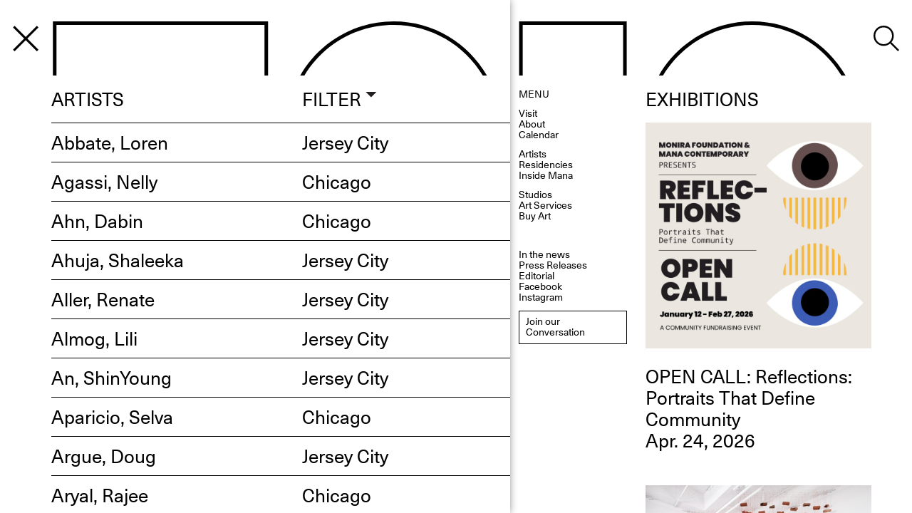

--- FILE ---
content_type: text/html; charset=UTF-8
request_url: https://www.manacontemporary.com/artists/xan-padron/
body_size: 31023
content:
<!DOCTYPE html>
<html lang="en-US" id="html" class="chrome elementor-default">
<head>
	<meta charset="UTF-8">
	<meta name="viewport" content="width=device-width, initial-scale=1">
	<title> Padrón, Xan - Mana Contemporary</title>
  
  <link href="https://www.manacontemporary.com/wp-content/themes/gds-wp-vue/dist/css/app-e18d05b6a04827961f3d.css" rel="stylesheet">
  
	<link rel="profile" href="http://gmpg.org/xfn/11">
		<meta name='robots' content='index, follow, max-image-preview:large, max-snippet:-1, max-video-preview:-1' />

	<!-- This site is optimized with the Yoast SEO plugin v26.7 - https://yoast.com/wordpress/plugins/seo/ -->
	<link rel="canonical" href="https://www.manacontemporary.com/artists/xan-padron/" />
	<meta property="og:locale" content="en_US" />
	<meta property="og:type" content="article" />
	<meta property="og:title" content="Padrón, Xan - Mana Contemporary" />
	<meta property="og:url" content="https://www.manacontemporary.com/artists/xan-padron/" />
	<meta property="og:site_name" content="Mana Contemporary" />
	<meta property="article:modified_time" content="2020-02-10T17:46:44+00:00" />
	<meta property="og:image" content="https://www.manacontemporary.com/wp-content/uploads/2020/02/mana-contemporary_xan-padron_2020-0207-Xan-Padron-bw-3.jpg" />
	<meta property="og:image:width" content="1000" />
	<meta property="og:image:height" content="667" />
	<meta property="og:image:type" content="image/jpeg" />
	<meta name="twitter:card" content="summary_large_image" />
	<meta name="twitter:image" content="https://www.manacontemporary.com/wp-content/uploads/2020/02/mana-contemporary_xan-padron_2020-0207-Xan-Padron-bw-3.jpg" />
	<script type="application/ld+json" class="yoast-schema-graph">{"@context":"https://schema.org","@graph":[{"@type":"WebPage","@id":"https://www.manacontemporary.com/artists/xan-padron/","url":"https://www.manacontemporary.com/artists/xan-padron/","name":"Padrón, Xan - Mana Contemporary","isPartOf":{"@id":"https://www.manacontemporary.com/#website"},"datePublished":"2020-02-10T17:11:07+00:00","dateModified":"2020-02-10T17:46:44+00:00","breadcrumb":{"@id":"https://www.manacontemporary.com/artists/xan-padron/#breadcrumb"},"inLanguage":"en-US","potentialAction":[{"@type":"ReadAction","target":["https://www.manacontemporary.com/artists/xan-padron/"]}]},{"@type":"BreadcrumbList","@id":"https://www.manacontemporary.com/artists/xan-padron/#breadcrumb","itemListElement":[{"@type":"ListItem","position":1,"name":"Home","item":"https://www.manacontemporary.com/"},{"@type":"ListItem","position":2,"name":"Artists Pages","item":"https://www.manacontemporary.com/artists/"},{"@type":"ListItem","position":3,"name":"Padrón, Xan"}]},{"@type":"WebSite","@id":"https://www.manacontemporary.com/#website","url":"https://www.manacontemporary.com/","name":"Mana Contemporary","description":"An expansive arts center featuring contemporary visual and performing arts programming and exhibitions. Locations in Jersey City, Chicago, and Miami","potentialAction":[{"@type":"SearchAction","target":{"@type":"EntryPoint","urlTemplate":"https://www.manacontemporary.com/?s={search_term_string}"},"query-input":{"@type":"PropertyValueSpecification","valueRequired":true,"valueName":"search_term_string"}}],"inLanguage":"en-US"}]}</script>
	<!-- / Yoast SEO plugin. -->


<link rel='dns-prefetch' href='//cdn.iubenda.com' />
<link rel="alternate" title="oEmbed (JSON)" type="application/json+oembed" href="https://www.manacontemporary.com/wp-json/oembed/1.0/embed?url=https%3A%2F%2Fwww.manacontemporary.com%2Fartists%2Fxan-padron%2F" />
<link rel="alternate" title="oEmbed (XML)" type="text/xml+oembed" href="https://www.manacontemporary.com/wp-json/oembed/1.0/embed?url=https%3A%2F%2Fwww.manacontemporary.com%2Fartists%2Fxan-padron%2F&#038;format=xml" />
		<style type="text/css">

						.mejs-controls, .mejs-mediaelement {
				background: #9e998a !important;
			}
			
						.mejs-container {
				border: 1px solid #9e998a;
			}
			
						.mejs-container * {
				color: #000000 !important;
			}
			
						.mejs-controls button {
				color: #bebfa6 !important;
			}
			
						.mejs-controls .mejs-time-rail .mejs-time-total {
				background: #9e998a !important;
			}
			
						.mejs-controls .mejs-time-rail .mejs-time-current {
				background: #9e998a !important;
			}
			
						.mejs-controls .mejs-time-rail .mejs-time-loaded {
				background: #9e998a !important;
			}
			
						.mejs-controls .mejs-horizontal-volume-slider .mejs-horizontal-volume-total {
				background: #9e998a !important;
			}
			
						.mejs-controls .mejs-horizontal-volume-slider .mejs-horizontal-volume-current {
				background: #9e998a !important;
			}
			
		</style>
		<style id='wp-img-auto-sizes-contain-inline-css' type='text/css'>
img:is([sizes=auto i],[sizes^="auto," i]){contain-intrinsic-size:3000px 1500px}
/*# sourceURL=wp-img-auto-sizes-contain-inline-css */
</style>
<link rel='stylesheet' id='wp-block-library-css' href='https://www.manacontemporary.com/wp-includes/css/dist/block-library/style.min.css?ver=d780419ce8532bf81affe5aa67d63463' type='text/css' media='all' />
<style id='classic-theme-styles-inline-css' type='text/css'>
/*! This file is auto-generated */
.wp-block-button__link{color:#fff;background-color:#32373c;border-radius:9999px;box-shadow:none;text-decoration:none;padding:calc(.667em + 2px) calc(1.333em + 2px);font-size:1.125em}.wp-block-file__button{background:#32373c;color:#fff;text-decoration:none}
/*# sourceURL=/wp-includes/css/classic-themes.min.css */
</style>
<style id='global-styles-inline-css' type='text/css'>
:root{--wp--preset--aspect-ratio--square: 1;--wp--preset--aspect-ratio--4-3: 4/3;--wp--preset--aspect-ratio--3-4: 3/4;--wp--preset--aspect-ratio--3-2: 3/2;--wp--preset--aspect-ratio--2-3: 2/3;--wp--preset--aspect-ratio--16-9: 16/9;--wp--preset--aspect-ratio--9-16: 9/16;--wp--preset--color--black: #000000;--wp--preset--color--cyan-bluish-gray: #abb8c3;--wp--preset--color--white: #ffffff;--wp--preset--color--pale-pink: #f78da7;--wp--preset--color--vivid-red: #cf2e2e;--wp--preset--color--luminous-vivid-orange: #ff6900;--wp--preset--color--luminous-vivid-amber: #fcb900;--wp--preset--color--light-green-cyan: #7bdcb5;--wp--preset--color--vivid-green-cyan: #00d084;--wp--preset--color--pale-cyan-blue: #8ed1fc;--wp--preset--color--vivid-cyan-blue: #0693e3;--wp--preset--color--vivid-purple: #9b51e0;--wp--preset--gradient--vivid-cyan-blue-to-vivid-purple: linear-gradient(135deg,rgb(6,147,227) 0%,rgb(155,81,224) 100%);--wp--preset--gradient--light-green-cyan-to-vivid-green-cyan: linear-gradient(135deg,rgb(122,220,180) 0%,rgb(0,208,130) 100%);--wp--preset--gradient--luminous-vivid-amber-to-luminous-vivid-orange: linear-gradient(135deg,rgb(252,185,0) 0%,rgb(255,105,0) 100%);--wp--preset--gradient--luminous-vivid-orange-to-vivid-red: linear-gradient(135deg,rgb(255,105,0) 0%,rgb(207,46,46) 100%);--wp--preset--gradient--very-light-gray-to-cyan-bluish-gray: linear-gradient(135deg,rgb(238,238,238) 0%,rgb(169,184,195) 100%);--wp--preset--gradient--cool-to-warm-spectrum: linear-gradient(135deg,rgb(74,234,220) 0%,rgb(151,120,209) 20%,rgb(207,42,186) 40%,rgb(238,44,130) 60%,rgb(251,105,98) 80%,rgb(254,248,76) 100%);--wp--preset--gradient--blush-light-purple: linear-gradient(135deg,rgb(255,206,236) 0%,rgb(152,150,240) 100%);--wp--preset--gradient--blush-bordeaux: linear-gradient(135deg,rgb(254,205,165) 0%,rgb(254,45,45) 50%,rgb(107,0,62) 100%);--wp--preset--gradient--luminous-dusk: linear-gradient(135deg,rgb(255,203,112) 0%,rgb(199,81,192) 50%,rgb(65,88,208) 100%);--wp--preset--gradient--pale-ocean: linear-gradient(135deg,rgb(255,245,203) 0%,rgb(182,227,212) 50%,rgb(51,167,181) 100%);--wp--preset--gradient--electric-grass: linear-gradient(135deg,rgb(202,248,128) 0%,rgb(113,206,126) 100%);--wp--preset--gradient--midnight: linear-gradient(135deg,rgb(2,3,129) 0%,rgb(40,116,252) 100%);--wp--preset--font-size--small: 13px;--wp--preset--font-size--medium: 20px;--wp--preset--font-size--large: 36px;--wp--preset--font-size--x-large: 42px;--wp--preset--spacing--20: 0.44rem;--wp--preset--spacing--30: 0.67rem;--wp--preset--spacing--40: 1rem;--wp--preset--spacing--50: 1.5rem;--wp--preset--spacing--60: 2.25rem;--wp--preset--spacing--70: 3.38rem;--wp--preset--spacing--80: 5.06rem;--wp--preset--shadow--natural: 6px 6px 9px rgba(0, 0, 0, 0.2);--wp--preset--shadow--deep: 12px 12px 50px rgba(0, 0, 0, 0.4);--wp--preset--shadow--sharp: 6px 6px 0px rgba(0, 0, 0, 0.2);--wp--preset--shadow--outlined: 6px 6px 0px -3px rgb(255, 255, 255), 6px 6px rgb(0, 0, 0);--wp--preset--shadow--crisp: 6px 6px 0px rgb(0, 0, 0);}:where(.is-layout-flex){gap: 0.5em;}:where(.is-layout-grid){gap: 0.5em;}body .is-layout-flex{display: flex;}.is-layout-flex{flex-wrap: wrap;align-items: center;}.is-layout-flex > :is(*, div){margin: 0;}body .is-layout-grid{display: grid;}.is-layout-grid > :is(*, div){margin: 0;}:where(.wp-block-columns.is-layout-flex){gap: 2em;}:where(.wp-block-columns.is-layout-grid){gap: 2em;}:where(.wp-block-post-template.is-layout-flex){gap: 1.25em;}:where(.wp-block-post-template.is-layout-grid){gap: 1.25em;}.has-black-color{color: var(--wp--preset--color--black) !important;}.has-cyan-bluish-gray-color{color: var(--wp--preset--color--cyan-bluish-gray) !important;}.has-white-color{color: var(--wp--preset--color--white) !important;}.has-pale-pink-color{color: var(--wp--preset--color--pale-pink) !important;}.has-vivid-red-color{color: var(--wp--preset--color--vivid-red) !important;}.has-luminous-vivid-orange-color{color: var(--wp--preset--color--luminous-vivid-orange) !important;}.has-luminous-vivid-amber-color{color: var(--wp--preset--color--luminous-vivid-amber) !important;}.has-light-green-cyan-color{color: var(--wp--preset--color--light-green-cyan) !important;}.has-vivid-green-cyan-color{color: var(--wp--preset--color--vivid-green-cyan) !important;}.has-pale-cyan-blue-color{color: var(--wp--preset--color--pale-cyan-blue) !important;}.has-vivid-cyan-blue-color{color: var(--wp--preset--color--vivid-cyan-blue) !important;}.has-vivid-purple-color{color: var(--wp--preset--color--vivid-purple) !important;}.has-black-background-color{background-color: var(--wp--preset--color--black) !important;}.has-cyan-bluish-gray-background-color{background-color: var(--wp--preset--color--cyan-bluish-gray) !important;}.has-white-background-color{background-color: var(--wp--preset--color--white) !important;}.has-pale-pink-background-color{background-color: var(--wp--preset--color--pale-pink) !important;}.has-vivid-red-background-color{background-color: var(--wp--preset--color--vivid-red) !important;}.has-luminous-vivid-orange-background-color{background-color: var(--wp--preset--color--luminous-vivid-orange) !important;}.has-luminous-vivid-amber-background-color{background-color: var(--wp--preset--color--luminous-vivid-amber) !important;}.has-light-green-cyan-background-color{background-color: var(--wp--preset--color--light-green-cyan) !important;}.has-vivid-green-cyan-background-color{background-color: var(--wp--preset--color--vivid-green-cyan) !important;}.has-pale-cyan-blue-background-color{background-color: var(--wp--preset--color--pale-cyan-blue) !important;}.has-vivid-cyan-blue-background-color{background-color: var(--wp--preset--color--vivid-cyan-blue) !important;}.has-vivid-purple-background-color{background-color: var(--wp--preset--color--vivid-purple) !important;}.has-black-border-color{border-color: var(--wp--preset--color--black) !important;}.has-cyan-bluish-gray-border-color{border-color: var(--wp--preset--color--cyan-bluish-gray) !important;}.has-white-border-color{border-color: var(--wp--preset--color--white) !important;}.has-pale-pink-border-color{border-color: var(--wp--preset--color--pale-pink) !important;}.has-vivid-red-border-color{border-color: var(--wp--preset--color--vivid-red) !important;}.has-luminous-vivid-orange-border-color{border-color: var(--wp--preset--color--luminous-vivid-orange) !important;}.has-luminous-vivid-amber-border-color{border-color: var(--wp--preset--color--luminous-vivid-amber) !important;}.has-light-green-cyan-border-color{border-color: var(--wp--preset--color--light-green-cyan) !important;}.has-vivid-green-cyan-border-color{border-color: var(--wp--preset--color--vivid-green-cyan) !important;}.has-pale-cyan-blue-border-color{border-color: var(--wp--preset--color--pale-cyan-blue) !important;}.has-vivid-cyan-blue-border-color{border-color: var(--wp--preset--color--vivid-cyan-blue) !important;}.has-vivid-purple-border-color{border-color: var(--wp--preset--color--vivid-purple) !important;}.has-vivid-cyan-blue-to-vivid-purple-gradient-background{background: var(--wp--preset--gradient--vivid-cyan-blue-to-vivid-purple) !important;}.has-light-green-cyan-to-vivid-green-cyan-gradient-background{background: var(--wp--preset--gradient--light-green-cyan-to-vivid-green-cyan) !important;}.has-luminous-vivid-amber-to-luminous-vivid-orange-gradient-background{background: var(--wp--preset--gradient--luminous-vivid-amber-to-luminous-vivid-orange) !important;}.has-luminous-vivid-orange-to-vivid-red-gradient-background{background: var(--wp--preset--gradient--luminous-vivid-orange-to-vivid-red) !important;}.has-very-light-gray-to-cyan-bluish-gray-gradient-background{background: var(--wp--preset--gradient--very-light-gray-to-cyan-bluish-gray) !important;}.has-cool-to-warm-spectrum-gradient-background{background: var(--wp--preset--gradient--cool-to-warm-spectrum) !important;}.has-blush-light-purple-gradient-background{background: var(--wp--preset--gradient--blush-light-purple) !important;}.has-blush-bordeaux-gradient-background{background: var(--wp--preset--gradient--blush-bordeaux) !important;}.has-luminous-dusk-gradient-background{background: var(--wp--preset--gradient--luminous-dusk) !important;}.has-pale-ocean-gradient-background{background: var(--wp--preset--gradient--pale-ocean) !important;}.has-electric-grass-gradient-background{background: var(--wp--preset--gradient--electric-grass) !important;}.has-midnight-gradient-background{background: var(--wp--preset--gradient--midnight) !important;}.has-small-font-size{font-size: var(--wp--preset--font-size--small) !important;}.has-medium-font-size{font-size: var(--wp--preset--font-size--medium) !important;}.has-large-font-size{font-size: var(--wp--preset--font-size--large) !important;}.has-x-large-font-size{font-size: var(--wp--preset--font-size--x-large) !important;}
:where(.wp-block-post-template.is-layout-flex){gap: 1.25em;}:where(.wp-block-post-template.is-layout-grid){gap: 1.25em;}
:where(.wp-block-term-template.is-layout-flex){gap: 1.25em;}:where(.wp-block-term-template.is-layout-grid){gap: 1.25em;}
:where(.wp-block-columns.is-layout-flex){gap: 2em;}:where(.wp-block-columns.is-layout-grid){gap: 2em;}
:root :where(.wp-block-pullquote){font-size: 1.5em;line-height: 1.6;}
/*# sourceURL=global-styles-inline-css */
</style>
<link rel='stylesheet' id='contact-form-7-css' href='https://www.manacontemporary.com/wp-content/plugins/contact-form-7/includes/css/styles.css?ver=6.1.4' type='text/css' media='all' />
<link rel='stylesheet' id='dashicons-css' href='https://www.manacontemporary.com/wp-includes/css/dashicons.min.css?ver=d780419ce8532bf81affe5aa67d63463' type='text/css' media='all' />
<link rel='stylesheet' id='media_player_style_kit-frontend-css' href='https://www.manacontemporary.com/wp-content/plugins/media-player-style-kit/assets/css/frontend.css?ver=1.0.1' type='text/css' media='all' />
<link rel='stylesheet' id='arve-css' href='https://www.manacontemporary.com/wp-content/plugins/advanced-responsive-video-embedder/build/main.css?ver=10.8.1' type='text/css' media='all' />
<link rel='stylesheet' id='__EPYT__style-css' href='https://www.manacontemporary.com/wp-content/plugins/youtube-embed-plus/styles/ytprefs.min.css?ver=14.2.4' type='text/css' media='all' />
<style id='__EPYT__style-inline-css' type='text/css'>

                .epyt-gallery-thumb {
                        width: 33.333%;
                }
                
/*# sourceURL=__EPYT__style-inline-css */
</style>
<script type="text/javascript" src="https://www.manacontemporary.com/wp-content/plugins/wp-rest-api-custom-json/custom-json.js?ver=1769013457" id="site_structure-js"></script>

<script  type="text/javascript" class=" _iub_cs_skip" type="text/javascript" id="iubenda-head-inline-scripts-0">
/* <![CDATA[ */

var _iub = _iub || [];
_iub.csConfiguration = {"cookiePolicyInOtherWindow":true,"consentOnScroll":false,"lang":"en","siteId":1581024,"cookiePolicyUrl":"http://www.manacontemporary.com/privacy-policy/","cookiePolicyId":18759582, "banner":{ "slideDown":false,"applyStyles":false,"position":"bottom","textColor":"black","backgroundColor":"white" } };

//# sourceURL=iubenda-head-inline-scripts-0
/* ]]> */
</script>
<script  type="text/javascript" charset="UTF-8" async="" class=" _iub_cs_skip" type="text/javascript" src="//cdn.iubenda.com/cs/iubenda_cs.js?ver=3.12.5" id="iubenda-head-scripts-0-js"></script>
<script type="text/javascript" id="pablone-script-js-extra">
/* <![CDATA[ */
var wpApiSettings = {"xhrurl":"https://www.manacontemporary.com/wp-admin/admin-ajax.php","root":"https://www.manacontemporary.com/wp-json/","nonce":"5f076344d3","is404":""};
//# sourceURL=pablone-script-js-extra
/* ]]> */
</script>
<script type="text/javascript" src="https://www.manacontemporary.com/wp-content/themes/gds-wp-vue/functions.js?ver=1" id="pablone-script-js"></script>
<script type="text/javascript" src="https://www.manacontemporary.com/wp-includes/js/jquery/jquery.min.js?ver=3.7.1" id="jquery-core-js"></script>
<script type="text/javascript" src="https://www.manacontemporary.com/wp-includes/js/jquery/jquery-migrate.min.js?ver=3.4.1" id="jquery-migrate-js"></script>
<script type="text/javascript" id="__ytprefs__-js-extra">
/* <![CDATA[ */
var _EPYT_ = {"ajaxurl":"https://www.manacontemporary.com/wp-admin/admin-ajax.php","security":"40a7d71da9","gallery_scrolloffset":"20","eppathtoscripts":"https://www.manacontemporary.com/wp-content/plugins/youtube-embed-plus/scripts/","eppath":"https://www.manacontemporary.com/wp-content/plugins/youtube-embed-plus/","epresponsiveselector":"[\"iframe.__youtube_prefs_widget__\"]","epdovol":"1","version":"14.2.4","evselector":"iframe.__youtube_prefs__[src], iframe[src*=\"youtube.com/embed/\"], iframe[src*=\"youtube-nocookie.com/embed/\"]","ajax_compat":"","maxres_facade":"eager","ytapi_load":"light","pause_others":"","stopMobileBuffer":"1","facade_mode":"1","not_live_on_channel":""};
//# sourceURL=__ytprefs__-js-extra
/* ]]> */
</script>
<script type="text/javascript" src="https://www.manacontemporary.com/wp-content/plugins/youtube-embed-plus/scripts/ytprefs.min.js?ver=14.2.4" id="__ytprefs__-js"></script>
<link rel="https://api.w.org/" href="https://www.manacontemporary.com/wp-json/" /><link rel="alternate" title="JSON" type="application/json" href="https://www.manacontemporary.com/wp-json/wp/v2/artists/16789" /><link rel="EditURI" type="application/rsd+xml" title="RSD" href="https://www.manacontemporary.com/xmlrpc.php?rsd" />

<link rel='shortlink' href='https://www.manacontemporary.com/?p=16789' />
<meta name="generator" content="Elementor 3.34.1; features: e_font_icon_svg, additional_custom_breakpoints; settings: css_print_method-external, google_font-enabled, font_display-swap">
			<style>
				.e-con.e-parent:nth-of-type(n+4):not(.e-lazyloaded):not(.e-no-lazyload),
				.e-con.e-parent:nth-of-type(n+4):not(.e-lazyloaded):not(.e-no-lazyload) * {
					background-image: none !important;
				}
				@media screen and (max-height: 1024px) {
					.e-con.e-parent:nth-of-type(n+3):not(.e-lazyloaded):not(.e-no-lazyload),
					.e-con.e-parent:nth-of-type(n+3):not(.e-lazyloaded):not(.e-no-lazyload) * {
						background-image: none !important;
					}
				}
				@media screen and (max-height: 640px) {
					.e-con.e-parent:nth-of-type(n+2):not(.e-lazyloaded):not(.e-no-lazyload),
					.e-con.e-parent:nth-of-type(n+2):not(.e-lazyloaded):not(.e-no-lazyload) * {
						background-image: none !important;
					}
				}
			</style>
					<style type="text/css" id="wp-custom-css">
			.site-navigation__block--left .site-navigation__sub-block {display: none;}		</style>
		  <script crossorigin="anonymous" src="https://polyfill.io/v3/polyfill.min.js?features=default%2CArray.from%2CArray.isArray%2CArray.of%2CArray.prototype.%40%40iterator%2CArray.prototype.copyWithin%2CArray.prototype.entries%2CArray.prototype.every%2CArray.prototype.fill%2CArray.prototype.filter%2CArray.prototype.find%2CArray.prototype.findIndex%2CArray.prototype.forEach%2CArray.prototype.includes%2CArray.prototype.indexOf%2CArray.prototype.keys%2CArray.prototype.lastIndexOf%2CArray.prototype.map%2CArray.prototype.reduce%2CArray.prototype.reduceRight%2CArray.prototype.some%2CArray.prototype.values%2CCustomEvent%2CElement%2CElement.prototype.after%2CElement.prototype.append%2CElement.prototype.before%2CElement.prototype.classList%2CElement.prototype.cloneNode%2CElement.prototype.closest%2CElement.prototype.dataset%2CElement.prototype.matches%2CElement.prototype.placeholder%2CElement.prototype.prepend%2CElement.prototype.remove%2CElement.prototype.replaceWith%2CEvent%2CEvent.hashchange%2CNode.prototype.contains%2CNodeList.prototype.%40%40iterator%2CNodeList.prototype.forEach%2CXMLHttpRequest%2Cconsole%2Cdocument.getElementsByClassName%2Cdocument.head%2Cdocument.querySelector%2Cdocument.visibilityState%2CrequestAnimationFrame%2CmatchMedia%2Cdocument%2Cdocument.currentScript%2CWindow%2CURL%2CPromise%2CJSON%2CHTMLDocument%2CHTMLPictureElement%2CHTMLCanvasElement.prototype.toBlob%2CFunction.prototype.bind%2CFunction.name%2CEventSource%2CEvent.focusin%2CDOMTokenList%2CDOMTokenList.prototype.%40%40iterator%2CDate.now%2CDate.prototype.toISOString%2CAudioContext%2CBlob%2CDocumentFragment%2CDocumentFragment.prototype.append%2CDocumentFragment.prototype.prepend%2CMap%2CObject.assign%2CObject.create%2CObject.defineProperties%2CObject.defineProperty%2CObject.entries%2CObject.freeze%2CObject.getOwnPropertyDescriptor%2CObject.getOwnPropertyNames%2CObject.getPrototypeOf%2CObject.is%2CObject.keys%2CObject.setPrototypeOf%2CObject.values%2CPromise.prototype.finally%2CRegExp.prototype.flags%2CSet%2Cfetch%2ClocalStorage%2CgetComputedStyle%2Clocation.origin%2Cnavigator.geolocation%2C%7Ehtml5-elements%2C%7Eviewport"></script>
	<!-- <script src="https://maps.googleapis.com/maps/api/js?key=AIzaSyAV9Kp-cyGnp-XSH2U1zdNmzxKdW_NoahY"></script> -->
	<script src="https://www.eventbrite.com/static/widgets/eb_widgets.js"></script>

	<link rel="apple-touch-icon" sizes="180x180" href="/apple-touch-icon.png?v=rMqmkrzmKM">
	<link rel="icon" type="image/png" sizes="32x32" href="/favicon-32x32.png?v=rMqmkrzmKM">
	<link rel="icon" type="image/png" sizes="16x16" href="/favicon-16x16.png?v=rMqmkrzmKM">
	<link rel="manifest" href="/site.webmanifest?v=rMqmkrzmKM">
	<link rel="mask-icon" href="/safari-pinned-tab.svg?v=rMqmkrzmKM" color="#5bbad5">
	<link rel="shortcut icon" href="/favicon.ico?v=rMqmkrzmKM">
	<meta name="msapplication-TileColor" content="#ffffff">
	<meta name="theme-color" content="#ffffff">

	<!-- Facebook Pixel Code -->
	<script>
	!function(f,b,e,v,n,t,s)
	{if(f.fbq)return;n=f.fbq=function(){n.callMethod?
	n.callMethod.apply(n,arguments):n.queue.push(arguments)};
	if(!f._fbq)f._fbq=n;n.push=n;n.loaded=!0;n.version='2.0';
	n.queue=[];t=b.createElement(e);t.async=!0;
	t.src=v;s=b.getElementsByTagName(e)[0];
	s.parentNode.insertBefore(t,s)}(window,document,'script',
	'https://connect.facebook.net/en_US/fbevents.js');
	 fbq('init', '641620982906840');
	fbq('track', 'PageView');
	</script>
	<noscript>
	 <img height="1" width="1"
	src="https://www.facebook.com/tr?id=641620982906840&ev=PageView
	&noscript=1"/>
	</noscript>
	<!-- End Facebook Pixel Code -->

	<!-- Global site tag (gtag.js) - Google Analytics -->
	<script async src="https://www.googletagmanager.com/gtag/js?id=UA-49287925-1"></script>
	<script>
	  window.dataLayer = window.dataLayer || [];
	  function gtag(){dataLayer.push(arguments);}
	  gtag('js', new Date());

	  gtag('config', 'UA-49287925-1');
	</script>
	<script type="text/javascript" src="https://cdn.jsdelivr.net/npm/regenerator-runtime@0.14.1/runtime.min.js"></script>
	<script src="https://cdnjs.cloudflare.com/ajax/libs/jquery/3.7.1/jquery.min.js" integrity="sha512-v2CJ7UaYy4JwqLDIrZUI/4hqeoQieOmAZNXBeQyjo21dadnwR+8ZaIJVT8EE2iyI61OV8e6M8PP2/4hpQINQ/g==" crossorigin="anonymous" referrerpolicy="no-referrer"></script>

	<!-- Global site tag (gtag.js) - Google Analytics -->
	<script async src="https://www.googletagmanager.com/gtag/js?id=UA-49287925-1"></script>
	<script>
	  window.dataLayer = window.dataLayer || [];
	  function gtag(){dataLayer.push(arguments);}
	  gtag('js', new Date());

	  gtag('config', 'UA-49287925-1');
	</script>
	


	<!--
	gigadesignstudio.com
	-->

</head>

<body>
	<div id="site" class="site"></div>
</body>
<script type="speculationrules">
{"prefetch":[{"source":"document","where":{"and":[{"href_matches":"/*"},{"not":{"href_matches":["/wp-*.php","/wp-admin/*","/wp-content/uploads/*","/wp-content/*","/wp-content/plugins/*","/wp-content/themes/gds-wp-vue/*","/*\\?(.+)"]}},{"not":{"selector_matches":"a[rel~=\"nofollow\"]"}},{"not":{"selector_matches":".no-prefetch, .no-prefetch a"}}]},"eagerness":"conservative"}]}
</script>
			<script>
				const lazyloadRunObserver = () => {
					const lazyloadBackgrounds = document.querySelectorAll( `.e-con.e-parent:not(.e-lazyloaded)` );
					const lazyloadBackgroundObserver = new IntersectionObserver( ( entries ) => {
						entries.forEach( ( entry ) => {
							if ( entry.isIntersecting ) {
								let lazyloadBackground = entry.target;
								if( lazyloadBackground ) {
									lazyloadBackground.classList.add( 'e-lazyloaded' );
								}
								lazyloadBackgroundObserver.unobserve( entry.target );
							}
						});
					}, { rootMargin: '200px 0px 200px 0px' } );
					lazyloadBackgrounds.forEach( ( lazyloadBackground ) => {
						lazyloadBackgroundObserver.observe( lazyloadBackground );
					} );
				};
				const events = [
					'DOMContentLoaded',
					'elementor/lazyload/observe',
				];
				events.forEach( ( event ) => {
					document.addEventListener( event, lazyloadRunObserver );
				} );
			</script>
			<script type="text/javascript" src="https://www.manacontemporary.com/wp-includes/js/dist/hooks.min.js?ver=dd5603f07f9220ed27f1" id="wp-hooks-js"></script>
<script type="text/javascript" src="https://www.manacontemporary.com/wp-includes/js/dist/i18n.min.js?ver=c26c3dc7bed366793375" id="wp-i18n-js"></script>
<script type="text/javascript" id="wp-i18n-js-after">
/* <![CDATA[ */
wp.i18n.setLocaleData( { 'text direction\u0004ltr': [ 'ltr' ] } );
wp.i18n.setLocaleData( { 'text direction\u0004ltr': [ 'ltr' ] } );
//# sourceURL=wp-i18n-js-after
/* ]]> */
</script>
<script type="text/javascript" src="https://www.manacontemporary.com/wp-content/plugins/contact-form-7/includes/swv/js/index.js?ver=6.1.4" id="swv-js"></script>
<script type="text/javascript" id="contact-form-7-js-before">
/* <![CDATA[ */
var wpcf7 = {
    "api": {
        "root": "https:\/\/www.manacontemporary.com\/wp-json\/",
        "namespace": "contact-form-7\/v1"
    }
};
//# sourceURL=contact-form-7-js-before
/* ]]> */
</script>
<script type="text/javascript" src="https://www.manacontemporary.com/wp-content/plugins/contact-form-7/includes/js/index.js?ver=6.1.4" id="contact-form-7-js"></script>
<script type="text/javascript" src="https://www.manacontemporary.com/wp-content/plugins/youtube-embed-plus/scripts/fitvids.min.js?ver=14.2.4" id="__ytprefsfitvids__-js"></script>

<script src="https://www.manacontemporary.com/wp-content/themes/gds-wp-vue/dist/js/app-e18d05b6a04827961f3d.js"></script>
	<style>#collection-component-1707384875393 > iframe {max-height:none;} </style>
<script src="https://maps.googleapis.com/maps/api/js?key=AIzaSyAV9Kp-cyGnp-XSH2U1zdNmzxKdW_NoahY" async defer></script>
		<script type="text/javascript">
        /*<![CDATA[*/  window.onload = function () { if (document.getElementById('collection-component-1707384875393')) { var scriptURL = 'https://sdks.shopifycdn.com/buy-button/latest/buy-button-storefront.min.js'; if (window.ShopifyBuy) { if (window.ShopifyBuy.UI) { ShopifyBuyInit(); } else { loadScript(); } } else { loadScript(); } function loadScript() { var script = document.createElement('script'); script.async = true; script.src = scriptURL; (document.getElementsByTagName('head')[0] || document.getElementsByTagName('body')[0]).appendChild(script); script.onload = ShopifyBuyInit; } function ShopifyBuyInit() { var client = ShopifyBuy.buildClient({ domain: 'manacontemporary.myshopify.com', storefrontAccessToken: '8f17dedf940f858c2522588d0bcaf82e', }); ShopifyBuy.UI.onReady(client).then(function (ui) { ui.createComponent('collection', { id: '444148416796', node: document.getElementById('collection-component-1707384875393'), moneyFormat: '%24%7B%7Bamount%7D%7D', options: { "product": { "styles": { "product": { "@media (min-width: 601px)": { "max-width": "calc(25% - 20px)", "margin-left": "20px", "margin-bottom": "50px", "width": "calc(25% - 20px)" }, "img": { "height": "calc(100% - 15px)", "position": "absolute", "left": "0", "right": "0", "top": "0" }, "imgWrapper": { "padding-top": "calc(75% + 15px)", "position": "relative", "height": "0" } }, "button": { "font-size": "14px", "padding-top": "15px", "padding-bottom": "15px", ":hover": { "background-color": "#0e0e0e" }, "background-color": "#080808", ":focus": { "background-color": "#0e0e0e" } }, "quantityInput": { "font-size": "14px", "padding-top": "15px", "padding-bottom": "15px" } }, "buttonDestination": "modal", "contents": { "options": false }, "text": { "button": "View product" } }, "productSet": { "styles": { "products": { "@media (min-width: 601px)": { "margin-left": "-20px" } } } }, "modalProduct": { "contents": { "img": false, "imgWithCarousel": true, "button": false, "buttonWithQuantity": true }, "styles": { "product": { "@media (min-width: 601px)": { "max-width": "100%", "margin-left": "0px", "margin-bottom": "0px" } }, "button": { "font-size": "14px", "padding-top": "15px", "padding-bottom": "15px", ":hover": { "background-color": "#0e0e0e" }, "background-color": "#080808", ":focus": { "background-color": "#0e0e0e" } }, "quantityInput": { "font-size": "14px", "padding-top": "15px", "padding-bottom": "15px" } }, "text": { "button": "Add to cart" } }, "option": {}, "cart": { "styles": { "button": { "font-size": "14px", "padding-top": "15px", "padding-bottom": "15px", ":hover": { "background-color": "#0e0e0e" }, "background-color": "#080808", ":focus": { "background-color": "#0e0e0e" } } }, "text": { "total": "Subtotal", "button": "Checkout" } }, "toggle": { "styles": { "toggle": { "background-color": "#080808", ":hover": { "background-color": "#0e0e0e" }, ":focus": { "background-color": "#0e0e0e" } }, "count": { "font-size": "14px" } } } }, }); }); }} };  /*]]>*/
    </script>
</body>
</html>


--- FILE ---
content_type: image/svg+xml
request_url: https://www.manacontemporary.com/wp-content/themes/gds-wp-vue/dist/assets/img/close-button-small.svg
body_size: 840
content:
<?xml version="1.0" encoding="UTF-8" standalone="no"?>
<svg width="79px" height="79px" viewBox="0 0 79 79" version="1.1" xmlns="http://www.w3.org/2000/svg" xmlns:xlink="http://www.w3.org/1999/xlink">
    <!-- Generator: Sketch 48.2 (47327) - http://www.bohemiancoding.com/sketch -->
    <title>close-button-small</title>
    <desc>Created with Sketch.</desc>
    <defs></defs>
    <g id="Page-1" stroke="none" stroke-width="1" fill="none" fill-rule="evenodd">
        <g id="close-button-small" transform="translate(3.000000, 3.000000)" stroke="#000000" stroke-width="7">
            <path d="M0,0 L73.5391052,73.5391052" id="Line"></path>
            <path d="M8.00000009e-07,0 L73.539106,73.5391052" id="Line" transform="translate(36.769553, 36.769553) scale(-1, 1) translate(-36.769553, -36.769553) "></path>
        </g>
    </g>
</svg>

--- FILE ---
content_type: image/svg+xml
request_url: https://www.manacontemporary.com/wp-content/themes/gds-wp-vue/dist/assets/img/search.svg
body_size: 1149
content:
<?xml version="1.0" encoding="UTF-8"?>
<svg width="74px" height="74px" viewBox="0 0 74 74" version="1.1" xmlns="http://www.w3.org/2000/svg" xmlns:xlink="http://www.w3.org/1999/xlink">
    <!-- Generator: Sketch 53.2 (72643) - https://sketchapp.com -->
    <title>search</title>
    <desc>Created with Sketch.</desc>
    <g id="Page-1" stroke="none" stroke-width="1" fill="none" fill-rule="evenodd">
        <g id="search" transform="translate(0.000100, -0.000600)" fill="#000000" fill-rule="nonzero">
            <path d="M29.206,58.414 C13.0757407,58.414 0,45.3375828 0,29.208 C0,13.0767555 13.0754025,2.84217094e-14 29.206,2.84217094e-14 C45.3365975,2.84217094e-14 58.412,13.0767555 58.412,29.208 C58.412,45.3375828 45.3362593,58.414 29.206,58.414 Z M29.206,53.406 C42.5703593,53.406 53.404,42.5717987 53.404,29.208 C53.404,15.8424815 42.5706395,5.008 29.206,5.008 C15.8413605,5.008 5.008,15.8424815 5.008,29.208 C5.008,42.5717987 15.8416407,53.406 29.206,53.406 Z" id="Stroke-1"></path>
            <polygon id="Path" points="73.980567 70.122633 70.445033 73.658167 47.209033 50.422167 50.744567 46.886633"></polygon>
        </g>
    </g>
</svg>

--- FILE ---
content_type: application/javascript
request_url: https://www.manacontemporary.com/wp-content/themes/gds-wp-vue/functions.js?ver=1
body_size: 10
content:
// Hi WP!


--- FILE ---
content_type: application/javascript
request_url: https://www.manacontemporary.com/wp-content/plugins/wp-rest-api-custom-json/custom-json.js?ver=1769013457
body_size: 19414
content:
var manaJSON = {"test":"test"}
          var initialVars = {"homeUrl":"https:\/\/www.manacontemporary.com","templateUrl":"https:\/\/www.manacontemporary.com\/wp-content\/themes\/gds-wp-vue\/js\/components\/","templateDirUrl":"https:\/\/www.manacontemporary.com\/wp-content\/themes\/gds-wp-vue","siteTitle":"Mana Contemporary","imagesSizes":["post-thumbnail","mobile","medium","large","larger","wide","giant","extra","original"],"postTypes":["page","e-floating-buttons","elementor_library","editorial","event","exhibition","about","visit","news","press","insidemana","artists","residencies","residents-page","artist-at-mana"],"postTypesObject":{"page":{"name":"Page"},"e-floating-buttons":{"name":"Floating Element"},"elementor_library":{"name":"Template"},"editorial":{"name":"Editorial"},"event":{"name":"Program"},"exhibition":{"name":"Exhibition"},"about":{"name":"About"},"visit":{"name":"Visit"},"news":{"name":"In the News"},"press":{"name":"Press releases"},"insidemana":{"name":"Inside Mana"},"artists":{"name":"Artists"},"residencies":{"name":"Residencies"},"residents-page":{"name":"Resident Page"},"artist-at-mana":{"name":"Artist at Mana"}},"postTypesArchive":["editorial","about","visit","news","press","insidemana","artists","residencies","artist-at-mana"],"postTypesNoArchive":["page","e-floating-buttons","elementor_library","event","residents-page"],"taxonomies":["category","tag","wp_theme","wp_template_part_area","wp_pattern_category","wpcode_type","wpcode_location","wpcode_tags","elementor_library_type","elementor_library_category","topic","journal","residenceterm","argument","digital-event-type","career-development","elementor_font_type"],"specialRoutes":["author","location","time"],"permittedSites":{"manabsmt":"www.manabsmt.com"},"gmtOffset":-5,"homeFilters":{"location":[{"slug":"chicago","name":"Chicago"},{"slug":"jersey-city","name":"Jersey City"},{"slug":"miami","name":"Miami"},{"slug":"online","name":"Online"}],"timing":[{"slug":"upcoming","name":"Upcoming"},{"slug":"current","name":"Ongoing"},{"slug":"past","name":"Past"}],"category":[{"name":"Analysis","slug":"analysis"},{"name":"Commentary","slug":"commentary"},{"name":"Fiction","slug":"fiction"},{"name":"Instructional","slug":"instructional"},{"name":"Interview","slug":"interview"},{"name":"News","slug":"news"},{"name":"Poetry","slug":"poetry"},{"name":"Portfolio","slug":"portfolio"},{"name":"Profile","slug":"profile"},{"name":"Research","slug":"research"},{"name":"Review","slug":"review"},{"name":"Video","slug":"video"}],"topic":[{"name":"Architecture","slug":"architecture"},{"name":"Culture","slug":"culture"},{"name":"Dance","slug":"dance"},{"name":"Design","slug":"design"},{"name":"Drawing","slug":"drawing"},{"name":"Film","slug":"film"},{"name":"Installation","slug":"installation"},{"name":"Literature","slug":"literature"},{"name":"New Media","slug":"new-media"},{"name":"Painting","slug":"painting"},{"name":"Performance","slug":"performance"},{"name":"Photography","slug":"photography"},{"name":"Sculpture","slug":"sculpture"},{"name":"Sound","slug":"sound"}],"argument":[{"slug":"dance","name":"Dance"},{"slug":"film","name":"Film"},{"slug":"music","name":"Music"},{"slug":"visual-arts","name":"Visual Arts"}],"journal":[{"name":"Archinet","slug":"archinet"},{"name":"arrestedmotion.com","slug":"arrestedmotion-com"},{"name":"art asia pacific","slug":"art-asia-pacific"},{"name":"Art Critique","slug":"art-critique"},{"name":"art.newcity.com","slug":"art-newcity-com"},{"name":"ARTFORUM","slug":"artforum"},{"name":"artnet","slug":"artnet"},{"name":"artnews","slug":"artnews"},{"name":"Artsy","slug":"artsy"},{"name":"blog.archpaper.com","slug":"blog-archpaper-com"},{"name":"blog.timesunion.com","slug":"blog-timesunion-com"},{"name":"chicago.curbed.com","slug":"chicago-curbed-com"},{"name":"chicagostagestandard.com","slug":"chicagostagestandard-com"},{"name":"Cultured","slug":"cultured"},{"name":"dazed","slug":"dazed"},{"name":"dujour.com","slug":"dujour-com"},{"name":"Estilo Online","slug":"estilo-online"},{"name":"Forbes","slug":"forbes"},{"name":"gothamist.com","slug":"gothamist-com"},{"name":"guestofaguest.com","slug":"guestofaguest-com"},{"name":"hudsonreporter.com","slug":"hudsonreporter-com"},{"name":"hypebae.com","slug":"hypebae-com"},{"name":"hyperallergic.com","slug":"hyperallergic-com"},{"name":"Jersey City Times","slug":"jersey-city-times"},{"name":"juxtapoz","slug":"juxtapoz"},{"name":"lens.blogs.nytimes.com","slug":"lens-blogs-nytimes-com"},{"name":"localeastvillage.com","slug":"localeastvillage-com"},{"name":"m.chicagoreader.com","slug":"m-chicagoreader-com"},{"name":"Magnum","slug":"magnum"},{"name":"milk.xyz","slug":"milk-xyz"},{"name":"mobile.nytimes.com","slug":"mobile-nytimes-com"},{"name":"New Jersey Stage","slug":"new-jersey-stage"},{"name":"Newcity Art","slug":"newcity-art"},{"name":"news.artnet.com","slug":"news-artnet-com"},{"name":"newyorknatives.com","slug":"newyorknatives-com"},{"name":"NJ.com","slug":"nj-com"},{"name":"NJArts","slug":"njarts"},{"name":"njmonthly.com","slug":"njmonthly-com"},{"name":"northjersey.com","slug":"northjersey-com"},{"name":"nymag.com","slug":"nymag-com"},{"name":"observer.com","slug":"observer-com"},{"name":"oceandrive.com","slug":"oceandrive-com"},{"name":"ocula","slug":"ocula"},{"name":"pagesix.com","slug":"pagesix-com"},{"name":"PIX11","slug":"pix11"},{"name":"ravelinmagazine.com","slug":"ravelinmagazine-com"},{"name":"See Chicago Dance","slug":"see-chicago-dance"},{"name":"southsideweekly.com","slug":"southsideweekly-com"},{"name":"streetartnyc.org","slug":"streetartnyc-org"},{"name":"The Art Newspaper","slug":"the-art-newspaper"},{"name":"The Business of Hip Hop","slug":"the-business-of-hip-hop"},{"name":"The Hoboken Girl","slug":"the-hoboken-girl"},{"name":"theartnewspaper.com","slug":"theartnewspaper-com"},{"name":"thecreatorsproject.vice.com","slug":"thecreatorsproject-vice-com"},{"name":"therealdeal.com","slug":"therealdeal-com"},{"name":"Time Out Miami","slug":"time-out-miami"},{"name":"tmagazine.blogs.nytimes.com","slug":"tmagazine-blogs-nytimes-com"},{"name":"Vogue","slug":"vogue"},{"name":"Vouge","slug":"vouge"},{"name":"White Hot Magazine","slug":"white-hot-magazine"},{"name":"Whitewall","slug":"whitewall"},{"name":"whitewallmag.com","slug":"whitewallmag-com"},{"name":"wlrn miami","slug":"wlrn-miami"},{"name":"wsimag.com","slug":"wsimag-com"},{"name":"wwd.com","slug":"wwd-com"},{"name":"www.architecturaldigest.com","slug":"www-architecturaldigest-com"},{"name":"www.artcritical.com","slug":"www-artcritical-com"},{"name":"www.artesmagazine.com","slug":"www-artesmagazine-com"},{"name":"www.artnews.com","slug":"www-artnews-com"},{"name":"www.artsy.net","slug":"www-artsy-net"},{"name":"www.blouinartinfo.com","slug":"www-blouinartinfo-com"},{"name":"www.brooklynrail.org","slug":"www-brooklynrail-org"},{"name":"www.brooklynstreetart.com","slug":"www-brooklynstreetart-com"},{"name":"www.cbsnews.com","slug":"www-cbsnews-com"},{"name":"www.chicagotribune.com","slug":"www-chicagotribune-com"},{"name":"www.christies.com","slug":"www-christies-com"},{"name":"www.cnn.com","slug":"www-cnn-com"},{"name":"www.cubanartnews.org","slug":"www-cubanartnews-org"},{"name":"www.designboom.com","slug":"www-designboom-com"},{"name":"www.dezeen.com","slug":"www-dezeen-com"},{"name":"www.dnainfo.com","slug":"www-dnainfo-com"},{"name":"www.documentjournal.com","slug":"www-documentjournal-com"},{"name":"www.domusweb.it","slug":"www-domusweb-it"},{"name":"www.fineartconnoisseur.com","slug":"www-fineartconnoisseur-com"},{"name":"www.forbes.com","slug":"www-forbes-com"},{"name":"www.hollywoodreporter.com","slug":"www-hollywoodreporter-com"},{"name":"www.huffingtonpost.com","slug":"www-huffingtonpost-com"},{"name":"www.juxtapoz.com","slug":"www-juxtapoz-com"},{"name":"www.miamiherald.com","slug":"www-miamiherald-com"},{"name":"www.miaminewtimes.com","slug":"www-miaminewtimes-com"},{"name":"www.modernluxury.com","slug":"www-modernluxury-com"},{"name":"www.nytimes.com","slug":"www-nytimes-com"},{"name":"www.openingceremony.us","slug":"www-openingceremony-us"},{"name":"www.papermag.com","slug":"www-papermag-com"},{"name":"www.theartnewspaper.com","slug":"www-theartnewspaper-com"},{"name":"www.thedigestonline.com","slug":"www-thedigestonline-com"},{"name":"www.theguardian.com","slug":"www-theguardian-com"},{"name":"www.timeout.com","slug":"www-timeout-com"},{"name":"www.visualartsource.com","slug":"www-visualartsource-com"},{"name":"www.vogue.com","slug":"www-vogue-com"},{"name":"www.wallpaper.com","slug":"www-wallpaper-com"},{"name":"www.whitewallmag.com","slug":"www-whitewallmag-com"},{"name":"www.widewalls.ch","slug":"www-widewalls-ch"},{"name":"www.wmagazine.com","slug":"www-wmagazine-com"},{"name":"www.wsj.com","slug":"www-wsj-com"}],"careerDevelopment":[{"name":"Workshops","slug":"workshops"},{"name":"Conversations","slug":"conversations"},{"name":"Grants","slug":"grants"},{"name":"Consultation","slug":"consultation"}],"type":[{"slug":"event","name":"Events"},{"slug":"exhibition","name":"Exhibitions"}]},"terms":null,"optionsPages":{"special_events":{"active":false,"type":"right","title":"JERSEY CITY","html":"<h1>Jonas Mekas Centennial<\/h1>\r\n<p>&nbsp;<\/p>\r\n<figure id=\"cover-24223\" class=\"responsive-figure thumb__figure\"><img src=\"https:\/\/www.manacontemporary.com\/wp-content\/uploads\/2022\/02\/mana-contemporary_jonas-mekas-centennial-series_jm-768x348.jpg\" class=\"thumb__image responsive-image--loaded\"><\/figure>\r\n\r\n<div class=\"single__main\"><div><!----><\/div> <div class=\"single__content\"><div class=\"single__dates\" style=\"hyphens: none;\">FEB.12, 2022\u2013JAN. 14, 2023<br>&nbsp;<br>Join us as we celebrate the centennial of Jonas Mekas by presenting a series of curated screenings starting Saturday February 12 at 3 pm.<\/div> <!----> <div class=\"single__eventbrite\"><button id=\"pop-up\" type=\"button\" class=\"eventbrite__button\"><a href=\"https:\/\/www.manacontemporary.com\/event\/jonas-mekas-centennial-series\/\">Learn More<\/a><\/button><\/div> <!----><div class=\"single__sidebar\"><\/div> <!----> <div class=\"clear\"><\/div><\/div><\/div>\r\n\r\n<div class=\"special-events__title\">CHICAGO<\/div>\r\n\r\n<h1><em>Michael Heizer: HOLLYWOOD 24<\/em><\/h1>\r\n<p>&nbsp;<\/p>\r\n<figure id=\"cover-24184\" class=\"responsive-figure thumb__figure\"><img src=\"https:\/\/www.manacontemporary.com\/wp-content\/uploads\/2022\/01\/mana-contemporary_monira-foundation-in-collaboration-with-ayn-foundation-present-michael-heizer-the-lashonda-series_Michael-Heizer-Chicago-768x765.jpeg\" class=\"thumb__image responsive-image--loaded\"><figcaption class=\"single__caption\"><span>Michael Heizer, <em>Hollywood 24<\/em>, 1975. Courtesy of Ayn Foundation. All copyrights apply. Photo: Tad Wiley<\/span><\/figcaption><\/figure>\r\n\r\n<div class=\"single__main\"><div><!----><\/div> <div class=\"single__content\"><div class=\"single__dates\" style=\"hyphens: none;\">FEB. 3\u2013DEC. 9, 2022<br>&nbsp;<br>We are proud to host a group of unique screenprints produced in 1975 by the renowned American artist, Michael Heizer. The twenty works comprise a substantial portion of the larger <em>Hollywood 24<\/em> series.<\/div> <!----> <div class=\"single__eventbrite\"><button id=\"pop-up\" type=\"button\" class=\"eventbrite__button\"><a href=\"https:\/\/www.manacontemporary.com\/exhibition\/michael-heizer\/\">Learn More<\/a><\/button><\/div> <!----><div class=\"single__sidebar\"><\/div> <!----> <div class=\"clear\"><\/div><\/div><\/div>\r\n\r\n<div class=\"special-events__title\">CHICAGO<\/div>\r\n<h1>Mind Map<\/h1>\r\n<p>&nbsp;<\/p>\r\n<figure id=\"image-24241\" class=\"responsive-figure single__figure\" style=\"padding-bottom: 0px;\" data-current-size=\"larger\"><img alt=\"Maggie Wong, <em>Scales of Sentiment: 1992 Virginia and Rubin's Vase<\/em>, 2022\" class=\"single__image responsive-image responsive-image--loaded\" src=\"https:\/\/www.manacontemporary.com\/wp-content\/uploads\/2021\/12\/mana-contemporary_mind-map-jasper-goodrich_Mind-Map-Maggie-Wong.jpg\"> <figcaption class=\"single__caption\"><span>Maggie Wong, <em>Scales of Sentiment: 1992 Virginia and Rubin's Vase<\/em>, 2022<\/span><\/figcaption><\/figure>\r\n\r\n<div class=\"single__main\"><div><!----><\/div> <div class=\"single__content\"><div class=\"single__dates\" style=\"hyphens: none;\">FEB. 11\u2013APR. 10, 2022<br>&nbsp;<br>Maggie Wong, <em>Scales of Sentiment: 1992 Virginia and Rubin\u2019s Vase<\/em>, 2022<\/div> <!----> <div class=\"single__eventbrite\"><button id=\"pop-up\" type=\"button\" class=\"eventbrite__button\"><a href=\"https:\/\/www.manacontemporary.com\/exhibition\/mind-map-jasper-goodrich\/\">Learn More<\/a><\/button><\/div> <!----><div class=\"single__sidebar\"><\/div> <!----> <div class=\"clear\"><\/div><\/div><\/div>","bg":"#ffff66","location":"all"},"membership_info":{"active":false,"type":"right","title":"JERSEY CITY","html":"<h1>Jonas Mekas Centennial<\/h1>\r\n<p>&nbsp;<\/p>\r\n<figure id=\"cover-24223\" class=\"responsive-figure thumb__figure\"><img src=\"https:\/\/www.manacontemporary.com\/wp-content\/uploads\/2022\/02\/mana-contemporary_jonas-mekas-centennial-series_jm-768x348.jpg\" class=\"thumb__image responsive-image--loaded\"><\/figure>\r\n\r\n<div class=\"single__main\"><div><!----><\/div> <div class=\"single__content\"><div class=\"single__dates\" style=\"hyphens: none;\">FEB.12, 2022\u2013JAN. 14, 2023<br>&nbsp;<br>Join us as we celebrate the centennial of Jonas Mekas by presenting a series of curated screenings starting Saturday February 12 at 3 pm.<\/div> <!----> <div class=\"single__eventbrite\"><button id=\"pop-up\" type=\"button\" class=\"eventbrite__button\"><a href=\"https:\/\/www.manacontemporary.com\/event\/jonas-mekas-centennial-series\/\">Learn More<\/a><\/button><\/div> <!----><div class=\"single__sidebar\"><\/div> <!----> <div class=\"clear\"><\/div><\/div><\/div>\r\n\r\n<div class=\"special-events__title\">CHICAGO<\/div>\r\n\r\n<h1><em>Michael Heizer: HOLLYWOOD 24<\/em><\/h1>\r\n<p>&nbsp;<\/p>\r\n<figure id=\"cover-24184\" class=\"responsive-figure thumb__figure\"><img src=\"https:\/\/www.manacontemporary.com\/wp-content\/uploads\/2022\/01\/mana-contemporary_monira-foundation-in-collaboration-with-ayn-foundation-present-michael-heizer-the-lashonda-series_Michael-Heizer-Chicago-768x765.jpeg\" class=\"thumb__image responsive-image--loaded\"><figcaption class=\"single__caption\"><span>Michael Heizer, <em>Hollywood 24<\/em>, 1975. Courtesy of Ayn Foundation. All copyrights apply. Photo: Tad Wiley<\/span><\/figcaption><\/figure>\r\n\r\n<div class=\"single__main\"><div><!----><\/div> <div class=\"single__content\"><div class=\"single__dates\" style=\"hyphens: none;\">FEB. 3\u2013DEC. 9, 2022<br>&nbsp;<br>We are proud to host a group of unique screenprints produced in 1975 by the renowned American artist, Michael Heizer. The twenty works comprise a substantial portion of the larger <em>Hollywood 24<\/em> series.<\/div> <!----> <div class=\"single__eventbrite\"><button id=\"pop-up\" type=\"button\" class=\"eventbrite__button\"><a href=\"https:\/\/www.manacontemporary.com\/exhibition\/michael-heizer\/\">Learn More<\/a><\/button><\/div> <!----><div class=\"single__sidebar\"><\/div> <!----> <div class=\"clear\"><\/div><\/div><\/div>\r\n\r\n<div class=\"special-events__title\">CHICAGO<\/div>\r\n<h1>Mind Map<\/h1>\r\n<p>&nbsp;<\/p>\r\n<figure id=\"image-24241\" class=\"responsive-figure single__figure\" style=\"padding-bottom: 0px;\" data-current-size=\"larger\"><img alt=\"Maggie Wong, <em>Scales of Sentiment: 1992 Virginia and Rubin's Vase<\/em>, 2022\" class=\"single__image responsive-image responsive-image--loaded\" src=\"https:\/\/www.manacontemporary.com\/wp-content\/uploads\/2021\/12\/mana-contemporary_mind-map-jasper-goodrich_Mind-Map-Maggie-Wong.jpg\"> <figcaption class=\"single__caption\"><span>Maggie Wong, <em>Scales of Sentiment: 1992 Virginia and Rubin's Vase<\/em>, 2022<\/span><\/figcaption><\/figure>\r\n\r\n<div class=\"single__main\"><div><!----><\/div> <div class=\"single__content\"><div class=\"single__dates\" style=\"hyphens: none;\">FEB. 11\u2013APR. 10, 2022<br>&nbsp;<br>Maggie Wong, <em>Scales of Sentiment: 1992 Virginia and Rubin\u2019s Vase<\/em>, 2022<\/div> <!----> <div class=\"single__eventbrite\"><button id=\"pop-up\" type=\"button\" class=\"eventbrite__button\"><a href=\"https:\/\/www.manacontemporary.com\/exhibition\/mind-map\/\">Learn More<\/a><\/button><\/div> <!----><div class=\"single__sidebar\"><\/div> <!----> <div class=\"clear\"><\/div><\/div><\/div>","bg":"#909dff"}},"menus":{"insideMana":[{"ID":16680,"title":"Artists","url":"https:\/\/www.manacontemporary.com\/artists\/","type":"post_type_archive","menu_item_parent":"0","linkID":"-506","object":"artists","classes":" "},{"ID":21598,"title":"Residencies","url":"https:\/\/www.manacontemporary.com\/residencies\/","type":"custom","menu_item_parent":"0","linkID":"21598","object":"custom","classes":" "},{"ID":22734,"title":"Inside Mana","url":"https:\/\/www.manacontemporary.com\/insidemana\/","type":"post_type_archive","menu_item_parent":"0","linkID":"0","object":"insidemana","classes":" "}],"insideMana2":[{"ID":22727,"title":"Visit","url":"https:\/\/www.manacontemporary.com\/visit\/","type":"post_type_archive","menu_item_parent":"0","linkID":"0","object":"visit","classes":" "},{"ID":22728,"title":"About","url":"https:\/\/www.manacontemporary.com\/about\/","type":"post_type_archive","menu_item_parent":"0","linkID":"0","object":"about","classes":" "},{"ID":22731,"title":"Calendar","url":"#calendar","type":"custom","menu_item_parent":"0","linkID":"22731","object":"custom","classes":" "}],"insideMana3":[{"ID":25232,"title":"\u00a0","url":"#","type":"custom","menu_item_parent":"0","linkID":"25232","object":"custom","classes":" "}],"insideMana4":[{"ID":22335,"title":"Studios","url":"https:\/\/www.manacontemporary.com\/studios\/","type":"post_type","menu_item_parent":"0","linkID":"11039","object":"page","classes":" ","number":1},{"ID":22736,"title":"Art Services","url":"https:\/\/www.manafinearts.com\/","type":"custom","menu_item_parent":"0","linkID":"22736","object":"custom","classes":" ","number":1},{"ID":22737,"title":"Buy Art","url":"https:\/\/shop.manadecentralized.com\/","type":"custom","menu_item_parent":"0","linkID":"22737","object":"custom","classes":" ","number":1}],"social":[{"ID":21567,"title":"In the news","url":"https:\/\/www.manacontemporary.com\/news\/","type":"post_type_archive","menu_item_parent":"0","linkID":"-352","object":"news","classes":" "},{"ID":26679,"title":"Press Releases","url":"https:\/\/manacontemporary.com\/press\/","type":"custom","menu_item_parent":"0","linkID":"26679","object":"custom","classes":" "},{"ID":22794,"title":"Editorial","url":"https:\/\/www.manacontemporary.com\/editorial\/","type":"post_type_archive","menu_item_parent":"0","linkID":"0","object":"editorial","classes":" "},{"ID":6824,"title":"Facebook","url":"https:\/\/www.facebook.com\/manacontemporary\/","type":"custom","menu_item_parent":"0","linkID":"6824","object":"custom","classes":" "},{"ID":6825,"title":"Instagram","url":"https:\/\/www.instagram.com\/manacontemporary\/","type":"custom","menu_item_parent":"0","linkID":"6825","object":"custom","classes":" "}],"newsletter":[{"ID":null,"title":null,"url":null,"type":null,"menu_item_parent":null,"linkID":null,"object":null,"classes":""}]}}

--- FILE ---
content_type: image/svg+xml
request_url: https://www.manacontemporary.com/wp-content/themes/gds-wp-vue/dist/assets/img/ManaContemporary_Logo-complete.svg
body_size: 19769
content:
<?xml version="1.0" encoding="UTF-8"?>
<svg width="1059px" height="283px" viewBox="0 0 1059 283" version="1.1" xmlns="http://www.w3.org/2000/svg" xmlns:xlink="http://www.w3.org/1999/xlink">
    <!-- Generator: Sketch 53.2 (72643) - https://sketchapp.com -->
    <title>ManaContemporary_Logo-complete</title>
    <desc>Created with Sketch.</desc>
    <g id="Page-1" stroke="none" stroke-width="1" fill="none" fill-rule="evenodd">
        <g id="ManaContemporary_Logo-complete" fill-rule="nonzero">
            <path d="M0,282.4 L282.4,282.4 L282.4,0 L0,0 L0,282.4 Z M4.70666667,4.70666667 L277.693333,4.70666667 L277.693333,277.693333 L4.70666667,277.693333 L4.70666667,4.70666667 Z" id="Shape" fill="#000000"></path>
            <path d="M611.866667,282.4 L753.066667,282.4 L753.066667,0 L611.866667,0 L611.866667,282.4 Z M616.573333,4.70666667 L748.36,4.70666667 L748.36,277.693333 L616.573333,277.693333 L616.573333,4.70666667 Z" id="Shape" fill="#000000"></path>
            <path d="M447.133333,0 C369.277222,0 305.933333,63.3438889 305.933333,141.2 C305.933333,219.056111 369.277222,282.4 447.133333,282.4 C524.989444,282.4 588.333333,219.056111 588.333333,141.2 C588.333333,63.3438889 524.989444,0 447.133333,0 Z M447.133333,277.693333 C371.865889,277.693333 310.64,216.467444 310.64,141.2 C310.64,65.9325556 371.865889,4.70666667 447.133333,4.70666667 C522.400778,4.70666667 583.626667,65.9325556 583.626667,141.2 C583.626667,216.467444 522.400778,277.693333 447.133333,277.693333 Z" id="Shape" fill="#000000"></path>
            <path d="M917.8,0 C839.943889,0 776.6,63.3438889 776.6,141.2 C776.6,219.056111 839.943889,282.4 917.8,282.4 C995.656111,282.4 1059,219.056111 1059,141.2 C1059,63.3438889 995.656111,0 917.8,0 Z M917.8,277.693333 C842.532556,277.693333 781.306667,216.467444 781.306667,141.2 C781.306667,65.9325556 842.532556,4.70666667 917.8,4.70666667 C993.067444,4.70666667 1054.29333,65.9325556 1054.29333,141.2 C1054.29333,216.467444 993.067444,277.693333 917.8,277.693333 Z" id="Shape" fill="#000000"></path>
            <path d="M1058.8232,141.1776 C1058.8232,63.3336 995.4922,0.0016 917.6472,0.0016 C839.8032,0.0016 776.4722,63.3336 776.4722,141.1776 C776.4722,165.6376 782.7322,188.6606 793.7242,208.7406 L788.7802,222.2346 L788.5292,222.2346 L770.2082,171.5366 L758.2862,171.5366 L782.5062,235.5366 C781.0822,239.3836 779.7022,242.3136 778.3652,244.3216 C777.0252,246.3296 775.4572,247.7506 773.6592,248.5876 C771.8592,249.4236 769.5372,249.8426 766.6942,249.8426 C764.6862,249.8426 762.9292,249.5916 761.4232,249.0896 L761.4232,258.3766 C762.7612,258.7936 764.6862,259.0036 767.1962,259.0036 C771.8802,259.0036 775.7492,258.3956 778.8042,257.1836 C781.8572,255.9706 784.5332,253.8786 786.8352,250.9096 C789.1352,247.9386 791.3312,243.6936 793.4232,238.1726 L800.4712,219.8296 C825.8472,257.5136 868.8982,282.3536 917.6472,282.3536 C995.4922,282.3536 1058.8232,219.0226 1058.8232,141.1776 Z M1054.5112,141.1776 C1054.5112,216.6436 993.1142,278.0396 917.6472,278.0396 C869.2882,278.0396 826.7392,252.8066 802.3882,214.8376 L819.0232,171.5366 L807.3532,171.5366 L795.7342,203.2536 C786.2002,184.6066 780.7842,163.5186 780.7842,141.1776 C780.7842,65.7116 842.1822,4.3156 917.6472,4.3156 C993.1142,4.3156 1054.5112,65.7116 1054.5112,141.1776 Z M611.7642,282.3536 L752.9412,282.3536 L752.9412,0.0006 L611.7642,0.0006 L611.7642,171.5366 L607.8002,171.5366 L607.8002,235.2856 L611.7642,235.2856 L611.7642,282.3536 Z M616.0792,278.0396 L616.0792,235.2856 L618.8432,235.2856 L618.8432,202.7846 C618.8432,195.7566 620.4742,190.3606 623.7372,186.5956 C627.0002,182.8316 631.6432,180.9486 637.6662,180.9486 C637.8332,180.9486 639.2982,181.0746 642.0582,181.3256 L642.0582,171.4116 C640.8032,171.0786 639.2542,170.9096 637.4152,170.9096 C629.0492,170.9096 622.7742,174.3826 618.5922,181.3256 L618.3412,181.3256 L618.3412,171.5366 L616.0792,171.5366 L616.0792,4.3146 L748.6292,4.3146 L748.6292,171.0036 C748.0262,170.9566 747.4242,170.9096 746.7412,170.9096 C738.3742,170.9096 732.1002,174.3826 727.9182,181.3256 L727.6672,181.3256 L727.6672,171.5366 L717.1252,171.5366 L717.1252,235.2856 L728.1692,235.2856 L728.1692,202.7846 C728.1692,195.7566 729.8002,190.3606 733.0632,186.5956 C736.3252,182.8316 740.9692,180.9486 746.9922,180.9486 C747.0882,180.9486 747.6692,180.9956 748.6292,181.0796 L748.6292,278.0396 L616.0792,278.0396 Z M652.6752,204.8546 C649.0362,208.0766 647.2162,212.4466 647.2162,217.9686 C647.2162,223.4896 649.1812,227.9876 653.1142,231.4586 C657.0452,234.9316 662.2752,236.6666 668.8002,236.6666 C673.9022,236.6666 678.2942,235.7446 681.9772,233.9056 C685.6572,232.0666 688.6282,229.4316 690.8872,225.9996 L691.1382,225.9996 C691.1382,229.5136 691.4302,232.6096 692.0162,235.2856 L702.0552,235.2856 C701.0512,230.8526 700.5492,225.4156 700.5492,218.9726 L700.5492,194.5016 C700.5492,186.3036 698.3532,180.1336 693.9612,175.9916 C689.5692,171.8506 683.3982,169.7806 675.4512,169.7806 C667.5872,169.7806 661.4382,171.7466 657.0042,175.6786 C652.5692,179.6116 650.1852,184.7136 649.8512,190.9876 L660.8942,190.9876 C661.0612,187.1406 662.4002,184.0666 664.9102,181.7646 C667.4202,179.4646 670.9342,178.3136 675.4512,178.3136 C679.9692,178.3136 683.5022,179.5276 686.0552,181.9526 C688.6062,184.3806 689.8832,188.1446 689.8832,193.2466 L689.8832,195.7566 C683.7752,196.1766 677.6262,196.8856 671.4362,197.8896 C662.5672,199.3136 656.3142,201.6346 652.6752,204.8546 Z M658.5102,217.2156 C658.5102,214.0366 659.6182,211.6116 661.8362,209.9366 C664.0512,208.2646 667.8382,207.0096 673.1932,206.1726 C677.8772,205.3366 683.4402,204.6666 689.8832,204.1646 L689.8832,208.0546 C689.8832,211.8196 689.5062,214.7686 688.7532,216.9016 C688.0002,219.0346 686.6612,221.1056 684.7382,223.1136 C683.1472,224.7036 681.2022,225.9366 678.9022,226.8156 C676.6002,227.6936 674.1532,228.1336 671.5612,228.1336 C667.4612,228.1336 664.2612,227.1506 661.9612,225.1836 C659.6592,223.2196 658.5102,220.5626 658.5102,217.2156 Z M586.2172,178.8156 C585.4462,177.9616 584.6242,177.1846 583.7742,176.4516 C586.6862,165.1726 588.2362,153.3526 588.2362,141.1776 C588.2362,63.3336 524.9042,0.0016 447.0592,0.0016 C394.5422,0.0016 348.6642,28.8476 324.3472,71.5066 C323.5672,65.9246 321.5012,61.5286 318.1242,58.3446 C313.7322,54.2036 307.5622,52.1336 299.6152,52.1336 C292.3892,52.1336 286.6832,53.8736 282.3542,57.1916 L282.3542,0.0006 L0.0002,0.0006 L0.0002,282.3536 L282.3542,282.3536 L282.3542,116.9236 C285.4092,118.2666 288.9052,119.0196 292.9642,119.0196 C298.0662,119.0196 302.4582,118.0976 306.1402,116.2586 C306.9182,115.8696 307.6462,115.4266 308.3612,114.9666 C306.7582,123.4656 305.8822,132.2196 305.8822,141.1776 C305.8822,151.4336 307.0102,161.4276 309.0972,171.0686 C306.7402,171.7636 304.5232,172.7096 302.4882,173.9836 C298.0112,176.7876 294.5822,180.6786 292.1972,185.6546 C289.8132,190.6336 288.6212,196.2586 288.6212,202.5326 C288.6212,209.4786 289.8132,215.5426 292.1972,220.7296 C294.5822,225.9176 298.0332,229.9326 302.5502,232.7766 C307.0682,235.6196 312.4212,237.0426 318.6132,237.0426 C326.3932,237.0426 332.7312,235.0566 337.6252,231.0826 C337.7632,230.9696 337.8652,230.8376 338.0012,230.7246 C363.9142,262.2266 403.1792,282.3536 447.0592,282.3536 C488.8672,282.3536 526.4722,264.0696 552.3452,235.0966 C555.8172,236.3736 559.6902,237.0426 564.0052,237.0426 C573.3742,237.0426 580.7782,234.0316 586.2172,228.0076 C591.6542,221.9836 594.3742,213.7856 594.3742,203.4116 C594.3742,193.0386 591.6542,184.8386 586.2172,178.8156 Z M271.3792,100.3216 C271.3792,105.8426 273.3442,110.3406 277.2772,113.8116 C277.5122,114.0186 277.7962,114.1606 278.0402,114.3556 L278.0402,171.5366 L266.7872,171.5366 L266.7872,156.1016 L255.7432,156.1016 L255.7432,171.5366 L244.7002,171.5366 L244.7002,180.3216 L255.7432,180.3216 L255.7432,217.4666 C255.7432,223.9916 257.1022,228.6786 259.8222,231.5216 C262.5402,234.3666 266.9532,235.7876 273.0612,235.7876 C274.9762,235.7876 276.5792,235.6316 278.0402,235.4036 L278.0402,278.0396 L4.3142,278.0396 L4.3142,4.3146 L278.0402,4.3146 L278.0402,61.5096 C275.6192,64.8376 274.2582,68.7696 274.0152,73.3406 L278.0402,73.3406 L278.0402,86.2666 C277.6192,86.5736 277.2062,86.8826 276.8382,87.2076 C273.1992,90.4296 271.3792,94.7996 271.3792,100.3216 Z M275.5712,226.6276 C272.3912,226.6276 270.1322,225.8336 268.7942,224.2426 C267.4552,222.6546 266.7872,220.0196 266.7872,216.3366 L266.7872,180.3216 L278.0402,180.3216 L278.0402,226.4656 C277.2802,226.5726 276.4592,226.6276 275.5712,226.6276 Z M299.6642,205.6706 L321.5392,205.6706 C324.6532,211.7056 328.1862,217.4856 332.1062,222.9786 C331.4352,223.7456 330.6992,224.4716 329.8442,225.1216 C326.8742,227.3806 323.1312,228.5096 318.6132,228.5096 C313.1742,228.5096 308.7192,226.5856 305.2482,222.7366 C301.7762,218.8896 299.9152,213.1996 299.6642,205.6706 Z M311.2232,179.5406 C312.9432,185.6216 315.0442,191.5426 317.5312,197.2626 L299.7902,197.2626 C300.3742,191.2386 302.2992,186.5766 305.5622,183.2706 C307.2052,181.6076 309.0932,180.3666 311.2232,179.5406 Z M315.4252,178.5486 C316.3392,178.4296 317.2542,178.3136 318.2372,178.3136 C323.2562,178.3136 327.3972,179.9446 330.6602,183.2076 C333.9232,186.4706 335.8462,191.1566 336.4332,197.2626 L322.2652,197.2626 C319.5482,191.2416 317.2572,184.9926 315.4252,178.5486 Z M314.0462,78.1096 C307.9382,78.5296 301.7892,79.2386 295.5992,80.2426 C290.2152,81.1066 285.8102,82.3076 282.3542,83.8336 L282.3542,73.3406 L285.0582,73.3406 C285.2242,69.4936 286.5642,66.4196 289.0732,64.1176 C291.5832,61.8176 295.0972,60.6666 299.6152,60.6666 C304.1322,60.6666 307.6662,61.8806 310.2192,64.3056 C312.7702,66.7336 314.0462,70.4976 314.0462,75.5996 L314.0462,78.1096 Z M314.0462,90.4076 C314.0462,91.9146 313.9692,93.2536 313.8482,94.4986 C312.9322,97.1066 312.0982,99.7526 311.3332,102.4276 C310.6662,103.4556 309.8562,104.4686 308.9012,105.4666 C307.3112,107.0566 305.3662,108.2896 303.0662,109.1686 C300.7642,110.0466 298.3172,110.4856 295.7242,110.4856 C291.6242,110.4856 288.4242,109.5036 286.1242,107.5366 C283.8232,105.5726 282.6732,102.9156 282.6732,99.5686 C282.6732,96.3896 283.7812,93.9646 285.9992,92.2896 C288.2152,90.6176 292.0012,89.3626 297.3562,88.5256 C302.0402,87.6896 307.6032,87.0196 314.0462,86.5176 L314.0462,90.4076 Z M579.9742,173.7476 C575.5022,171.1216 570.1912,169.7806 564.0052,169.7806 C554.6352,169.7806 547.2522,172.7916 541.8562,178.8156 C536.4602,184.8386 533.7622,193.0386 533.7622,203.4116 C533.7622,213.7856 536.4602,221.9836 541.8562,228.0076 C543.7472,230.1176 545.8952,231.8356 548.2742,233.2066 C523.2212,260.7346 487.1242,278.0396 447.0592,278.0396 C404.3882,278.0396 366.2262,258.4036 341.1082,227.7006 C343.9772,224.3986 345.8622,220.5756 346.7232,216.2116 L335.4292,216.2116 C335.2272,217.1976 334.9322,218.1236 334.5712,219.0076 C331.6022,214.7296 328.8602,210.2826 326.3852,205.6706 L347.3502,205.6706 C347.3502,199.9826 346.9312,195.4236 346.0952,191.9916 C344.4212,185.0486 341.1392,179.6116 336.2442,175.6786 C331.3502,171.7466 325.3462,169.7806 318.2372,169.7806 C316.5272,169.7806 314.8962,169.9236 313.3112,170.1496 C311.2892,160.8046 310.1962,151.1186 310.1962,141.1776 C310.1962,130.4416 311.4782,120.0046 313.8272,109.9746 C314.2452,109.4446 314.6722,108.9266 315.0502,108.3526 L315.3012,108.3526 C315.3012,111.8666 315.5932,114.9626 316.1792,117.6386 L326.2192,117.6386 C325.2152,113.2056 324.7132,107.7686 324.7132,101.3256 L324.7132,79.9456 C347.2262,35.1456 393.5962,4.3156 447.0592,4.3156 C522.5262,4.3156 583.9222,65.7116 583.9222,141.1776 C583.9222,152.4016 582.5352,163.3026 579.9742,173.7476 Z M550.3272,221.4196 C546.9802,217.0276 545.3072,211.0256 545.3072,203.4116 C545.3072,195.7996 546.9802,189.7956 550.3272,185.4036 C553.6722,181.0116 558.2332,178.8156 564.0052,178.8156 C569.3582,178.8156 573.6502,180.6726 576.9072,184.3436 C571.8902,199.3936 564.3322,213.2806 554.7352,225.5076 C553.0872,224.4676 551.6152,223.1106 550.3272,221.4196 Z M579.9262,188.8706 C581.8532,192.7936 582.8292,197.6346 582.8292,203.4116 C582.8292,211.0256 581.1542,217.0276 577.8092,221.4196 C574.4622,225.8116 569.8602,228.0076 564.0052,228.0076 C562.1432,228.0076 560.4212,227.7536 558.8122,227.2966 C567.7212,215.7626 574.9002,202.8306 579.9262,188.8706 Z M520.7502,220.9176 C522.9252,215.8566 524.0132,209.9806 524.0132,203.2856 C524.0132,196.5936 522.9252,190.7176 520.7502,185.6546 C518.5742,180.5936 515.4582,176.7036 511.4012,173.9836 C507.3422,171.2666 502.6362,169.9056 497.2832,169.9056 C493.0172,169.9056 489.1272,170.8686 485.6132,172.7916 C482.0992,174.7176 479.5052,177.3526 477.8332,180.6976 L477.5822,180.6976 L477.5822,171.5366 L466.6642,171.5366 L466.6642,258.5016 L477.7072,258.5016 L477.7072,226.2506 L477.9582,226.2506 C479.7152,229.5136 482.3292,232.0856 485.8012,233.9686 C489.2722,235.8506 493.1422,236.7916 497.4092,236.7916 C502.7622,236.7916 507.4482,235.4116 511.4642,232.6506 C515.4802,229.8896 518.5742,225.9806 520.7502,220.9176 Z M512.4682,203.2856 C512.4682,210.7326 510.8362,216.6936 507.5742,221.1686 C504.3112,225.6446 499.9602,227.8826 494.5232,227.8826 C489.2522,227.8826 485.0482,225.6666 481.9112,221.2316 C478.7742,216.7976 477.2052,210.8156 477.2052,203.2856 C477.2052,195.7566 478.7742,189.7956 481.9112,185.4036 C485.0482,181.0116 489.2522,178.8156 494.5232,178.8156 C499.9602,178.8156 504.3112,181.0326 507.5742,185.4666 C510.8362,189.9016 512.4682,195.8406 512.4682,203.2856 Z M439.0072,235.2856 L450.0502,235.2856 L450.0502,195.8826 C450.0502,187.4326 448.1872,181.0326 444.4662,176.6826 C440.7422,172.3326 435.4502,170.1566 428.5912,170.1566 C419.6382,170.1566 412.9052,174.1726 408.3872,182.2036 C406.7132,178.2726 404.2462,175.2826 400.9832,173.2316 C397.7212,171.1826 393.8722,170.1566 389.4382,170.1566 C382.0752,170.1566 376.1362,173.2526 371.6192,179.4426 L371.3682,179.4426 L371.3682,171.5366 L360.7012,171.5366 L360.7012,235.2856 L371.7442,235.2856 L371.7442,199.8976 C371.7442,193.4566 373.1032,188.3956 375.8232,184.7136 C378.5402,181.0326 382.2422,179.1916 386.9282,179.1916 C391.0262,179.1916 394.2072,180.5936 396.4662,183.3956 C398.7242,186.1996 399.8542,190.1096 399.8542,195.1296 L399.8542,235.2856 L410.8972,235.2856 L410.8972,199.1446 C410.8972,193.0386 412.2562,188.1856 414.9752,184.5876 C417.6932,180.9916 421.3542,179.1916 425.9562,179.1916 C430.2232,179.1916 433.4642,180.5726 435.6812,183.3336 C437.8972,186.0936 439.0072,190.5706 439.0072,196.7606 L439.0072,235.2856 Z M248.1652,117.6386 L259.2082,117.6386 L259.2082,78.7366 C259.2082,70.1216 257.2002,63.5956 253.1852,59.1606 C249.1692,54.7276 243.4792,52.5096 236.1182,52.5096 C231.9342,52.5096 228.1692,53.3876 224.8242,55.1446 C221.4772,56.9016 218.8002,59.2856 216.7922,62.2976 L216.5422,62.2976 L216.5422,53.8896 L205.8752,53.8896 L205.8752,117.6386 L216.9182,117.6386 L216.9182,81.1216 C216.9182,74.9316 218.4872,70.1216 221.6242,66.6896 C224.7612,63.2606 228.7142,61.5446 233.4832,61.5446 C238.2512,61.5446 241.8912,62.9466 244.4002,65.7486 C246.9102,68.5526 248.1652,73.1746 248.1652,79.6156 L248.1652,117.6386 Z M211.0702,170.1566 C206.8862,170.1566 203.1212,171.0346 199.7762,172.7916 C196.4292,174.5486 193.7532,176.9326 191.7452,179.9446 L191.4942,179.9446 L191.4942,171.5366 L180.8272,171.5366 L180.8272,235.2856 L191.8702,235.2856 L191.8702,198.7686 C191.8702,192.5786 193.4392,187.7686 196.5762,184.3366 C199.7142,180.9076 203.6662,179.1916 208.4352,179.1916 C213.2042,179.1916 216.8432,180.5936 219.3532,183.3956 C221.8622,186.1996 223.1172,190.8216 223.1172,197.2626 L223.1172,235.2856 L234.1612,235.2856 L234.1612,196.3836 C234.1612,187.7686 232.1532,181.2426 228.1372,176.8076 C224.1212,172.3746 218.4312,170.1566 211.0702,170.1566 Z M180.7652,117.6386 L190.8052,117.6386 C189.8012,113.2056 189.2992,107.7686 189.2992,101.3256 L189.2992,76.8546 C189.2992,68.6566 187.1032,62.4856 182.7112,58.3446 C178.3182,54.2036 172.1482,52.1336 164.2012,52.1336 C156.3362,52.1336 150.1872,54.0996 145.7542,58.0316 C141.3182,61.9646 138.9342,67.0666 138.6012,73.3406 L149.6442,73.3406 C149.8112,69.4936 151.1502,66.4196 153.6602,64.1176 C156.1692,61.8176 159.6832,60.6666 164.2012,60.6666 C168.7182,60.6666 172.2522,61.8806 174.8052,64.3056 C177.3562,66.7336 178.6322,70.4976 178.6322,75.5996 L178.6322,78.1096 C172.5242,78.5296 166.3752,79.2386 160.1852,80.2426 C151.3162,81.6666 145.0632,83.9876 141.4242,87.2076 C137.7852,90.4296 135.9652,94.7996 135.9652,100.3216 C135.9652,105.8426 137.9302,110.3406 141.8632,113.8116 C145.7952,117.2836 151.0242,119.0196 157.5502,119.0196 C162.6522,119.0196 167.0442,118.0976 170.7262,116.2586 C174.4072,114.4196 177.3772,111.7836 179.6362,108.3526 L179.8872,108.3526 C179.8872,111.8666 180.1792,114.9626 180.7652,117.6386 Z M178.6322,90.4076 C178.6322,94.1726 178.2562,97.1216 177.5032,99.2546 C176.7502,101.3876 175.4112,103.4586 173.4872,105.4666 C171.8972,107.0566 169.9522,108.2896 167.6522,109.1686 C165.3502,110.0466 162.9032,110.4856 160.3112,110.4856 C156.2112,110.4856 153.0112,109.5036 150.7112,107.5366 C148.4092,105.5726 147.2602,102.9156 147.2602,99.5686 C147.2602,96.3896 148.3672,93.9646 150.5852,92.2896 C152.8012,90.6176 156.5872,89.3626 161.9422,88.5256 C166.6262,87.6896 172.1892,87.0196 178.6322,86.5176 L178.6322,90.4076 Z M110.2662,117.6386 L121.5612,117.6386 L121.5612,28.2896 L102.8622,28.2896 L86.8002,72.3366 C82.7842,83.6316 78.8512,95.0506 75.0042,106.5956 L74.7532,106.5956 C70.9042,95.0506 66.9722,83.6316 62.9572,72.3366 L46.7682,28.2896 L28.1962,28.2896 L28.1962,117.6386 L39.4902,117.6386 L39.4902,72.2116 C39.4902,64.6826 39.4062,53.3056 39.2392,38.0786 L39.4902,38.0786 C42.5022,46.7806 46.0152,56.6506 50.0312,67.6936 L51.6622,72.2116 L68.2272,117.6386 L81.5292,117.6386 L98.0942,72.2116 L99.7252,67.6936 C103.7412,56.6506 107.2552,46.7806 110.2662,38.0786 L110.5172,38.0786 C110.3492,53.3056 110.2662,64.6826 110.2662,72.2116 L110.2662,117.6386 Z M26.3762,165.8276 C23.2392,172.8136 21.6702,181.0746 21.6702,190.6116 C21.6702,200.1486 23.2392,208.4116 26.3762,215.3956 C29.5132,222.3826 33.9882,227.7366 39.8042,231.4586 C45.6172,235.1826 52.4982,237.0426 60.4472,237.0426 C70.9042,237.0426 79.3532,234.1366 85.7962,228.3216 C92.2372,222.5076 95.9172,214.5806 96.8392,204.5406 L84.7922,204.5406 C83.8702,211.3176 81.2352,216.6726 76.8862,220.6036 C72.5352,224.5366 67.0552,226.5016 60.4472,226.5016 C52.1642,226.5016 45.6392,223.3016 40.8702,216.9016 C36.1022,210.5016 33.7172,201.7386 33.7172,190.6116 C33.7172,179.4856 36.1212,170.7216 40.9332,164.3216 C45.7432,157.9216 52.3722,154.7216 60.8232,154.7216 C67.5152,154.7216 72.9742,156.6466 77.2002,160.4936 C81.4232,164.3426 83.8292,169.5726 84.4152,176.1806 L96.3372,176.1806 C96.0022,169.9896 94.3702,164.4686 91.4432,159.6156 C88.5132,154.7646 84.4352,150.9786 79.2082,148.2586 C73.9782,145.5406 67.8512,144.1806 60.8232,144.1806 C52.7922,144.1806 45.8272,146.0426 39.9292,149.7646 C34.0312,153.4876 29.5132,158.8426 26.3762,165.8276 Z M114.8842,178.8156 C109.4882,184.8386 106.7902,193.0386 106.7902,203.4116 C106.7902,213.7856 109.4882,221.9836 114.8842,228.0076 C120.2802,234.0316 127.6622,237.0426 137.0332,237.0426 C146.4012,237.0426 153.8052,234.0316 159.2452,228.0076 C164.6822,221.9836 167.4012,213.7856 167.4012,203.4116 C167.4012,193.0386 164.6822,184.8386 159.2452,178.8156 C153.8052,172.7916 146.4012,169.7806 137.0332,169.7806 C127.6622,169.7806 120.2802,172.7916 114.8842,178.8156 Z M118.3352,203.4116 C118.3352,195.7996 120.0072,189.7956 123.3542,185.4036 C126.7002,181.0116 131.2602,178.8156 137.0332,178.8156 C142.8882,178.8156 147.4902,181.0116 150.8372,185.4036 C154.1822,189.7956 155.8562,195.7996 155.8562,203.4116 C155.8562,211.0256 154.1822,217.0276 150.8372,221.4196 C147.4902,225.8116 142.8882,228.0076 137.0332,228.0076 C131.2602,228.0076 126.7002,225.8116 123.3542,221.4196 C120.0072,217.0276 118.3352,211.0256 118.3352,203.4116 Z" id="Fill-1" fill="#231F20"></path>
        </g>
    </g>
</svg>